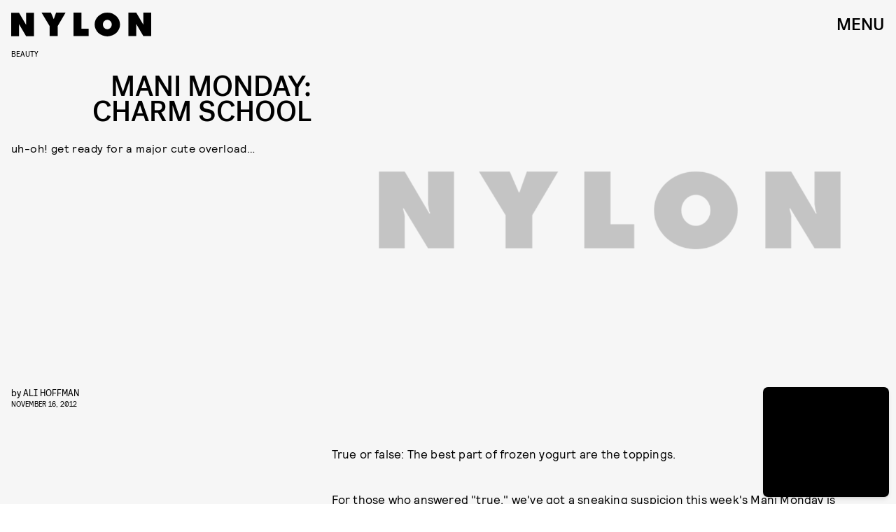

--- FILE ---
content_type: text/html; charset=utf-8
request_url: https://www.google.com/recaptcha/api2/aframe
body_size: 265
content:
<!DOCTYPE HTML><html><head><meta http-equiv="content-type" content="text/html; charset=UTF-8"></head><body><script nonce="iKkinZxIeiiQyn-wdPf04A">/** Anti-fraud and anti-abuse applications only. See google.com/recaptcha */ try{var clients={'sodar':'https://pagead2.googlesyndication.com/pagead/sodar?'};window.addEventListener("message",function(a){try{if(a.source===window.parent){var b=JSON.parse(a.data);var c=clients[b['id']];if(c){var d=document.createElement('img');d.src=c+b['params']+'&rc='+(localStorage.getItem("rc::a")?sessionStorage.getItem("rc::b"):"");window.document.body.appendChild(d);sessionStorage.setItem("rc::e",parseInt(sessionStorage.getItem("rc::e")||0)+1);localStorage.setItem("rc::h",'1768981549910');}}}catch(b){}});window.parent.postMessage("_grecaptcha_ready", "*");}catch(b){}</script></body></html>